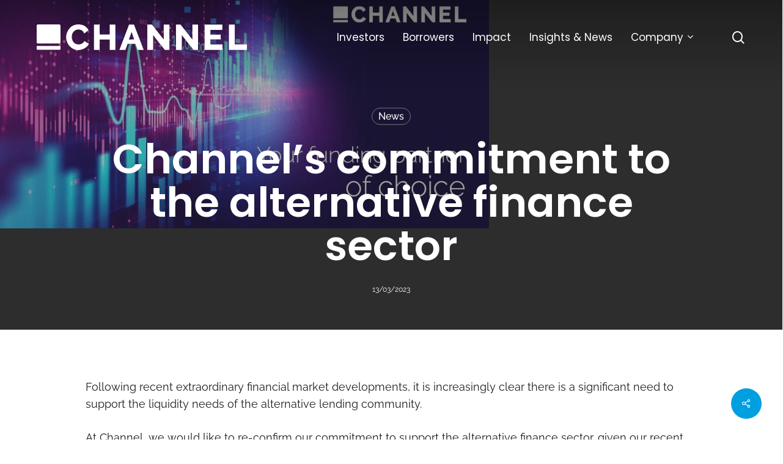

--- FILE ---
content_type: image/svg+xml
request_url: https://channelcapital.io/wp-content/uploads/2025/01/channel-logo-white.svg
body_size: 658
content:
<?xml version="1.0" encoding="utf-8"?>
<!-- Generator: Adobe Illustrator 25.3.0, SVG Export Plug-In . SVG Version: 6.00 Build 0)  -->
<svg version="1.1" id="Layer_1" xmlns="http://www.w3.org/2000/svg" xmlns:xlink="http://www.w3.org/1999/xlink" x="0px" y="0px"
	 width="115.3px" height="14.1px" viewBox="0 0 115.3 14.1" style="enable-background:new 0 0 115.3 14.1;" xml:space="preserve">
<style type="text/css">
	.st0{fill:#FFFFFF;}
</style>
<g>
	<path class="st0" d="M22.8,14.1c-1,0-1.9-0.2-2.7-0.6c-0.8-0.4-1.5-1-2.1-1.6c-0.6-0.7-1.1-1.4-1.4-2.3c-0.3-0.8-0.5-1.7-0.5-2.6
		c0-0.8,0.2-1.7,0.5-2.5c0.3-0.8,0.8-1.6,1.3-2.2C18.4,1.5,19.2,1,20,0.6C20.8,0.2,21.8,0,22.9,0c1.3,0,2.4,0.3,3.3,0.8
		c0.9,0.6,1.6,1.3,2.1,2.2l0.1,0.2L26,5l-0.1-0.3c-0.2-0.3-0.4-0.6-0.6-0.9c-0.2-0.2-0.5-0.4-0.7-0.6C24.2,3.1,24,3,23.7,2.9
		c-0.3-0.1-0.6-0.1-0.9-0.1c-0.6,0-1.1,0.1-1.6,0.4c-0.4,0.2-0.8,0.6-1.1,0.9c-0.3,0.4-0.5,0.8-0.7,1.3c-0.2,0.5-0.2,1-0.2,1.5
		c0,0.6,0.1,1.1,0.3,1.6c0.2,0.5,0.4,1,0.7,1.3c0.3,0.4,0.7,0.7,1.2,0.9c0.4,0.2,0.9,0.3,1.5,0.3c0.3,0,0.6,0,0.9-0.1
		c0.3-0.1,0.6-0.2,0.9-0.3c0.3-0.1,0.5-0.3,0.8-0.6c0.2-0.2,0.4-0.5,0.5-0.8L26,9.1l2.6,1.5l-0.1,0.2c-0.2,0.5-0.6,1-1,1.4
		c-0.4,0.4-0.9,0.7-1.4,1c-0.5,0.3-1.1,0.5-1.6,0.6C23.9,14,23.3,14.1,22.8,14.1"/>
	<polygon class="st0" points="40,14 40,8.3 34.5,8.3 34.5,14 31.4,14 31.4,0.1 34.5,0.1 34.5,5.5 40,5.5 40,0.1 43.1,0.1 43.1,14 	
		"/>
	<path class="st0" d="M55.3,14l-1.2-3.3h-4.3L48.6,14h-3.3l5.3-13.9h2.7L58.6,14H55.3z M53.4,8.3l-1.4-4.1l-1.5,4.1H53.4z"/>
	<polygon class="st0" points="70.2,14 63.8,5.9 63.8,14 60.6,14 60.6,0.1 63.1,0.1 69.6,8.3 69.6,0.1 72.7,0.1 72.7,14 	"/>
	<polygon class="st0" points="85.9,14 79.5,5.9 79.5,14 76.3,14 76.3,0.1 78.8,0.1 85.3,8.3 85.3,0.1 88.4,0.1 88.4,14 	"/>
	<polygon class="st0" points="92,14 92,0.1 101.7,0.1 101.7,3 95.2,3 95.2,5.6 100.8,5.6 100.8,8.2 95.2,8.2 95.2,11 101.8,11 
		101.8,14 	"/>
	<polygon class="st0" points="105.3,14 105.3,0.1 108.5,0.1 108.5,11 115.3,11 115.3,14 	"/>
	<path class="st0" d="M12.4,10.5H0.6C0.3,10.5,0,10.2,0,9.8V0.7C0,0.3,0.3,0,0.6,0h11.8C12.7,0,13,0.3,13,0.7v9.2
		C13,10.2,12.7,10.5,12.4,10.5"/>
	<path class="st0" d="M12.7,13.9H0.3c-0.2,0-0.3-0.1-0.3-0.3v-1.5c0-0.2,0.1-0.3,0.3-0.3h12.4c0.2,0,0.3,0.1,0.3,0.3v1.5
		C13,13.8,12.9,13.9,12.7,13.9"/>
</g>
</svg>


--- FILE ---
content_type: image/svg+xml
request_url: https://channelcapital.io/wp-content/uploads/2025/01/cyber-essentials-logo-2025.svg
body_size: 1737
content:
<?xml version="1.0" encoding="utf-8"?>
<!-- Generator: Adobe Illustrator 25.3.0, SVG Export Plug-In . SVG Version: 6.00 Build 0)  -->
<svg version="1.1" id="Layer_1" xmlns="http://www.w3.org/2000/svg" xmlns:xlink="http://www.w3.org/1999/xlink" x="0px" y="0px"
	 width="139px" height="166.4px" viewBox="0 0 139 166.4" style="enable-background:new 0 0 139 166.4;" xml:space="preserve">
<style type="text/css">
	.st0{fill:url(#SVGID_1_);}
	.st1{fill:#FFFFFF;}
	.st2{fill:url(#SVGID_2_);}
	.st3{fill:url(#SVGID_3_);}
</style>
<g>
	
		<linearGradient id="SVGID_1_" gradientUnits="userSpaceOnUse" x1="69.5" y1="212.1304" x2="69.5" y2="47.1164" gradientTransform="matrix(1 0 0 -1 0 213.1113)">
		<stop  offset="0" style="stop-color:#0677AE"/>
		<stop  offset="1" style="stop-color:#21305D"/>
	</linearGradient>
	<path class="st0" d="M138.9,68.6c0-38-31.4-68.6-69.4-68.6S0,30.8,0,68.6c0,0.3,0,90.1,0,90.1c0,4.2,3.3,7.6,7.6,7.6h123.7
		c4.2,0,7.6-3.3,7.6-7.6C138.9,158.9,138.9,69.4,138.9,68.6z"/>
	<g>
		<path class="st1" d="M51,26.9c-0.3,1.1-0.4,1.5-1,2.2c-1,1.2-2.4,1.9-4,1.9c-3.7,0-6.1-2.6-6.1-6.9c0-4.4,2.4-7.4,6-7.4
			c1.5,0,3.1,0.7,4,1.9c0.4,0.6,0.6,1,0.8,1.8l-2.5,0.7c-0.4-1.5-1.2-2.2-2.6-2.2c-1.8,0-3.1,1.9-3.1,5.1c0,2.8,1.1,4.4,2.8,4.4
			c0.8,0,1.7-0.4,2.2-1.1c0.4-0.4,0.4-0.7,0.7-1.4L51,26.9z"/>
		<path class="st1" d="M54.6,17.2l2.5,4.7l2.4-4.7h2.8l-3.9,7.6V31h-2.8v-6.1l-3.9-7.6H54.6z"/>
		<path class="st1" d="M69.7,17.2c1.8,0,2.9,0.3,3.6,1.1c0.6,0.6,0.8,1.4,0.8,2.2c0,0.8-0.4,1.7-1,2.4c-0.4,0.4-0.7,0.6-1.5,0.8l0,0
			c0.8,0.3,1.1,0.4,1.7,0.8c0.8,0.7,1.2,1.7,1.2,2.8c0,2.2-1.8,3.7-4.7,3.7h-6V17.4h5.8V17.2z M66.7,28.7h2.2c2.1,0,3.1-0.7,3.1-2.1
			c0-1.2-1-1.9-2.5-1.9h-2.8V28.7z M66.7,22.5h2.8c1.2,0,2.1-0.7,2.1-1.7c0-1.1-0.7-1.7-2.1-1.7h-2.8V22.5z"/>
		<path class="st1" d="M86.1,17.2v2.4h-6.5v3.1h3.9v2.1h-3.9v3.9h6.5V31h-9.2V17.2H86.1z"/>
		<path class="st1" d="M91.5,17.1c2.1,0,3.5,0.1,4.3,0.6c0.4,0.1,0.7,0.4,1.1,0.7c0.8,0.8,1.2,1.8,1.2,3.2c0,1-0.3,1.8-1,2.4
			c-0.4,0.4-0.7,0.6-1.7,1l2.5,6h-2.6L93,25.3h-2.5v5.6h-2.8V17.1C87.8,17.1,91.5,17.1,91.5,17.1z M90.5,23.2h2.2
			c1.5,0,2.5-0.8,2.5-1.9c0-1.1-1-1.8-2.6-1.8h-2.1V23.2z"/>
		<path class="st1" d="M25,34v2.4h-6.5v3.1h3.9v2.1h-3.9v3.9H25v2.4h-9.2V34C15.8,34,25,34,25,34z"/>
		<path class="st1" d="M28.5,43.9c0.4,0.7,0.7,1,1.1,1.2c0.6,0.4,1.1,0.6,1.9,0.6c1.2,0,2.2-0.8,2.2-1.8c0-0.4-0.1-0.8-0.6-1.1
			c-0.4-0.4-1-0.6-2.1-0.8c-1.9-0.6-2.9-1.1-3.7-1.9c-0.6-0.7-0.8-1.4-0.8-2.4c0-2.4,1.8-4,4.6-4c1.4,0,2.6,0.4,3.6,1.2
			c0.4,0.4,0.7,0.7,1.1,1.4l-2.2,1c-0.8-1.1-1.5-1.5-2.5-1.5c-1.1,0-1.9,0.7-1.9,1.8c0,0.4,0.1,0.7,0.4,1c0.4,0.4,1,0.6,2.1,0.8
			c1.1,0.3,1.9,0.6,2.6,1c0.3,0.1,0.6,0.3,0.8,0.7c0.7,0.8,1.1,1.8,1.1,2.9c0,1-0.4,2.1-1.2,2.9s-2.2,1.4-3.9,1.4
			c-1.5,0-2.8-0.6-3.9-1.4c-0.6-0.6-0.7-0.8-1.2-1.7L28.5,43.9z"/>
		<path class="st1" d="M39.6,43.9c0.4,0.7,0.7,1,1.1,1.2c0.6,0.4,1.1,0.6,1.9,0.6c1.2,0,2.2-0.8,2.2-1.8c0-0.4-0.1-0.8-0.6-1.1
			c-0.4-0.4-1-0.6-2.1-0.8c-1.9-0.6-2.9-1.1-3.7-1.9c-0.6-0.7-0.8-1.4-0.8-2.4c0-2.4,1.8-4,4.6-4c1.4,0,2.6,0.4,3.6,1.2
			c0.4,0.4,0.7,0.7,1.1,1.4l-2.2,1c-0.8-1.1-1.5-1.5-2.5-1.5c-1.1,0-1.9,0.7-1.9,1.8c0,0.4,0.1,0.7,0.4,1c0.4,0.4,1,0.6,2.1,0.8
			c1.1,0.3,1.9,0.6,2.6,1c0.3,0.1,0.6,0.3,0.8,0.7c0.7,0.8,1.1,1.8,1.1,2.9c0,1-0.4,2.1-1.2,2.9c-0.8,0.8-2.2,1.4-3.9,1.4
			c-1.5,0-2.8-0.6-3.9-1.4c-0.6-0.6-0.7-0.8-1.2-1.7L39.6,43.9z"/>
		<path class="st1" d="M58.3,34v2.4h-6.5v3.1h3.9v2.1h-3.9v3.9h6.5v2.4h-9.2V34C49.2,34,58.3,34,58.3,34z"/>
		<path class="st1" d="M63.2,34l5.6,9.2l0,0V34h2.6v13.7h-2.6L63,38.2l0,0v9.6h-2.6V34C60.4,34,63.2,34,63.2,34z"/>
		<path class="st1" d="M83.6,34v2.4h-3.9v11.4h-2.6V36.4h-3.9V34H83.6z"/>
		<path class="st1" d="M88.5,34v13.7h-2.6V34C85.8,34,88.5,34,88.5,34z"/>
		<path class="st1" d="M97.9,34l4.4,13.7h-2.6l-1.1-3.2h-4.4L93,47.8h-2.6L94.8,34C94.8,34,97.9,34,97.9,34z M94.8,42.5h3.1
			l-1.5-4.7l0,0L94.8,42.5z"/>
		<path class="st1" d="M106.2,34v11.4h5.7v2.4h-8.3V34C103.6,34,106.2,34,106.2,34z"/>
		<path class="st1" d="M115.3,43.9c0.4,0.7,0.7,1,1.1,1.2c0.6,0.4,1.1,0.6,1.9,0.6c1.2,0,2.2-0.8,2.2-1.8c0-0.4-0.1-0.8-0.6-1.1
			c-0.4-0.4-1-0.6-2.1-0.8c-1.9-0.6-2.9-1.1-3.7-1.9c-0.6-0.7-0.8-1.4-0.8-2.4c0-2.4,1.8-4,4.6-4c1.4,0,2.6,0.4,3.6,1.2
			c0.4,0.4,0.7,0.7,1.1,1.4l-2.2,1c-0.8-1.1-1.5-1.5-2.5-1.5c-1.1,0-1.9,0.7-1.9,1.8c0,0.4,0.1,0.7,0.4,1c0.4,0.4,1,0.6,2.1,0.8
			c1.1,0.3,1.9,0.6,2.6,1c0.3,0.1,0.6,0.3,0.8,0.7c0.7,0.8,1.1,1.8,1.1,2.9c0,1-0.4,2.1-1.2,2.9c-0.8,0.8-2.2,1.4-3.9,1.4
			c-1.5,0-2.8-0.6-3.9-1.4c-0.6-0.6-0.7-0.8-1.2-1.7L115.3,43.9z"/>
	</g>
	<g>
		<path class="st1" d="M32.2,137.9c-0.3,1.1-0.4,1.5-1,2.2c-1,1.2-2.4,1.9-4,1.9c-3.7,0-6.1-2.6-6.1-6.9c0-4.4,2.4-7.4,6-7.4
			c1.5,0,3.1,0.7,4,1.9c0.4,0.6,0.6,1,0.8,1.8l-2.5,0.7c-0.4-1.5-1.2-2.2-2.6-2.2c-1.8,0-3.1,1.9-3.1,5.1c0,2.8,1.1,4.4,2.8,4.4
			c0.8,0,1.7-0.4,2.2-1.1c0.4-0.4,0.4-0.7,0.7-1.4L32.2,137.9z"/>
		<path class="st1" d="M43.7,128v2.4h-6.5v3.1h3.9v2.1h-3.9v3.9h6.5v2.4h-9.2V128C34.6,128,43.7,128,43.7,128z"/>
		<path class="st1" d="M49.9,128c2.1,0,3.5,0.1,4.3,0.6c0.4,0.1,0.7,0.4,1.1,0.7c0.8,0.8,1.2,1.8,1.2,3.2c0,1-0.3,1.8-1,2.4
			c-0.4,0.4-0.7,0.6-1.7,1l2.5,6h-2.6l-2.4-5.6h-2.5v5.6h-2.8V128H49.9z M48.9,134.1h2.2c1.5,0,2.5-0.8,2.5-1.9c0-1.1-1-1.8-2.6-1.8
			h-2.1C48.9,130.4,48.9,134.1,48.9,134.1z"/>
		<path class="st1" d="M68.5,128v2.4h-3.9v11.4h-2.6v-11.4H58V128H68.5z"/>
		<path class="st1" d="M73.9,128v13.7h-2.6V128H73.9z"/>
		<path class="st1" d="M86.2,128v2.4h-5.7v3.6h3.3v2.4h-3.3v5.4h-2.8V128C77.8,128,86.2,128,86.2,128z"/>
		<path class="st1" d="M91.6,128v13.7H89V128H91.6z"/>
		<path class="st1" d="M104.6,128v2.4H98v3.1h3.9v2.1H98v3.9h6.5v2.4h-9.2V128C95.4,128,104.6,128,104.6,128z"/>
		<path class="st1" d="M111.8,128c3.6,0,6,2.8,6,6.7c0,2.1-0.7,4.2-1.9,5.3c-1.1,1.1-2.6,1.7-4.6,1.7h-4.6v-13.7h5.1V128z
			 M109.4,139.4h1.8c0.8,0,1.7-0.3,2.2-0.8c0.8-0.8,1.4-2.2,1.4-3.6c0-2.6-1.7-4.4-4.2-4.4h-1.4v8.9H109.4z"/>
		<path class="st1" d="M50.7,145c2.8,0,3.9,0.3,5,1.2c0.7,0.7,1.1,1.5,1.1,2.8c0,2.6-1.9,4.3-5.3,4.3h-2.4v5.4h-2.8V145H50.7z
			 M49,151.1h2.2c1.5,0,2.6-0.8,2.6-1.9c0-1.1-0.8-1.8-2.5-1.8H49V151.1z"/>
		<path class="st1" d="M61.7,145v11.4h5.7v2.4H59V145C59,145,61.7,145,61.7,145z"/>
		<path class="st1" d="M72.8,145v8.3c0,2.1,1,3.2,2.8,3.2c1.8,0,2.8-1.1,2.8-3.1V145h2.8v8.7c0,3.3-1.9,5.3-5.4,5.3
			c-3.7,0-5.6-1.7-5.6-5.1V145L72.8,145L72.8,145z"/>
		<path class="st1" d="M86,154.8c0.4,0.7,0.7,1,1.1,1.2c0.6,0.4,1.1,0.6,1.9,0.6c1.2,0,2.2-0.8,2.2-1.8c0-0.4-0.1-0.8-0.6-1.1
			c-0.4-0.4-1-0.6-2.1-0.8c-1.9-0.6-2.9-1.1-3.7-1.9c-0.6-0.7-0.8-1.4-0.8-2.4c0-2.4,1.8-4,4.6-4c1.4,0,2.6,0.4,3.6,1.2
			c0.4,0.4,0.7,0.7,1.1,1.4l-2.2,1c-0.8-1.1-1.5-1.5-2.5-1.5c-1.1,0-1.9,0.7-1.9,1.8c0,0.4,0.1,0.7,0.4,1c0.4,0.4,1,0.6,2.1,0.8
			c1.1,0.3,1.9,0.6,2.6,1c0.3,0.1,0.6,0.3,0.8,0.7c0.7,0.8,1.1,1.8,1.1,2.9c0,1-0.4,2.1-1.2,2.9c-0.8,0.8-2.2,1.4-3.9,1.4
			c-1.5,0-2.8-0.6-3.9-1.4c-0.6-0.6-0.7-0.8-1.2-1.7L86,154.8z"/>
	</g>
	
		<linearGradient id="SVGID_2_" gradientUnits="userSpaceOnUse" x1="24.8278" y1="112.2287" x2="61.7191" y2="112.2287" gradientTransform="matrix(1 0 0 -1 0 213.1113)">
		<stop  offset="0.1545" style="stop-color:#7FB352"/>
		<stop  offset="0.7322" style="stop-color:#2D7431"/>
	</linearGradient>
	<path class="st2" d="M46.2,123.3c0,0-18.5-15.8-21.5-40.7c5.7,7.8,23.6,16.2,36.9-4.2C55,91.1,46.2,123.3,46.2,123.3z"/>
	
		<linearGradient id="SVGID_3_" gradientUnits="userSpaceOnUse" x1="46.1149" y1="124.1675" x2="113.9063" y2="124.1675" gradientTransform="matrix(1 0 0 -1 0 213.1113)">
		<stop  offset="0.1545" style="stop-color:#5FAFDE"/>
		<stop  offset="0.968" style="stop-color:#1D64A4"/>
	</linearGradient>
	<path class="st3" d="M46.2,123.3c8.5-19.9,32.9-53.9,67.8-57.1c-9.4-14.4-21.8-13.2-30.8-8.3C75.4,62.2,43.9,87.1,46.2,123.3z"/>
</g>
</svg>


--- FILE ---
content_type: image/svg+xml
request_url: https://channelcapital.io/wp-content/uploads/2025/01/channel-logo-white-footer.svg
body_size: 665
content:
<?xml version="1.0" encoding="utf-8"?>
<!-- Generator: Adobe Illustrator 25.3.0, SVG Export Plug-In . SVG Version: 6.00 Build 0)  -->
<svg version="1.1" id="Layer_1" xmlns="http://www.w3.org/2000/svg" xmlns:xlink="http://www.w3.org/1999/xlink" x="0px" y="0px"
	 width="236px" height="28.9px" viewBox="0 0 236 28.9" style="enable-background:new 0 0 236 28.9;" xml:space="preserve">
<style type="text/css">
	.st0{fill:#FFFFFF;}
</style>
<g>
	<path class="st0" d="M46.7,28.9c-2,0-3.9-0.4-5.5-1.2c-1.6-0.8-3.1-2-4.3-3.3c-1.2-1.4-2.3-2.9-2.9-4.7c-0.6-1.6-1-3.5-1-5.3
		c0-1.6,0.4-3.5,1-5.1c0.6-1.6,1.6-3.3,2.7-4.5c1-1.6,2.7-2.7,4.3-3.5C42.6,0.4,44.6,0,46.9,0c2.7,0,4.9,0.6,6.8,1.6
		c1.8,1.2,3.3,2.7,4.3,4.5l0.2,0.4l-4.9,3.7L53,9.6c-0.4-0.6-0.8-1.2-1.2-1.8c-0.4-0.4-1-0.8-1.4-1.2c-0.8-0.2-1.2-0.4-1.8-0.6
		s-1.2-0.2-1.8-0.2c-1.2,0-2.3,0.2-3.3,0.8c-0.8,0.4-1.6,1.2-2.3,1.8c-0.6,0.8-1,1.6-1.4,2.7c-0.4,1-0.4,2-0.4,3.1
		c0,1.2,0.2,2.3,0.6,3.3c0.4,1,0.8,2,1.4,2.7c0.6,0.8,1.4,1.4,2.5,1.8c0.8,0.4,1.8,0.6,3.1,0.6c0.6,0,1.2,0,1.8-0.2
		c0.6-0.2,1.2-0.4,1.8-0.6c0.6-0.2,1-0.6,1.6-1.2c0.4-0.4,0.8-1,1-1.6l0-0.2l5.3,3.1l-0.2,0.4c-0.4,1-1.2,2-2,2.9
		c-0.8,0.8-1.8,1.4-2.9,2c-1,0.6-2.3,1-3.3,1.2C48.9,28.7,47.7,28.9,46.7,28.9"/>
	<polygon class="st0" points="81.9,28.7 81.9,17 70.6,17 70.6,28.7 64.3,28.7 64.3,0.2 70.6,0.2 70.6,11.3 81.9,11.3 81.9,0.2 
		88.2,0.2 88.2,28.7 	"/>
	<path class="st0" d="M113.2,28.7l-2.5-6.8h-8.8l-2.5,6.8h-6.8l10.8-28.5h5.5l10.8,28.5H113.2z M109.3,17l-2.9-8.4l-3.1,8.4H109.3z"
		/>
	<polygon class="st0" points="143.7,28.7 130.6,12.1 130.6,28.7 124,28.7 124,0.2 129.2,0.2 142.5,17 142.5,0.2 148.8,0.2 
		148.8,28.7 	"/>
	<polygon class="st0" points="175.8,28.7 162.7,12.1 162.7,28.7 156.2,28.7 156.2,0.2 161.3,0.2 174.6,17 174.6,0.2 180.9,0.2 
		180.9,28.7 	"/>
	<polygon class="st0" points="188.3,28.7 188.3,0.2 208.2,0.2 208.2,6.1 194.9,6.1 194.9,11.5 206.3,11.5 206.3,16.8 194.9,16.8 
		194.9,22.5 208.4,22.5 208.4,28.7 	"/>
	<polygon class="st0" points="215.5,28.7 215.5,0.2 222.1,0.2 222.1,22.5 236,22.5 236,28.7 	"/>
	<path class="st0" d="M25.4,21.5H1.2c-0.6,0-1.2-0.6-1.2-1.4V1.4C0,0.6,0.6,0,1.2,0h24.2c0.6,0,1.2,0.6,1.2,1.4v18.8
		C26.6,20.9,26,21.5,25.4,21.5"/>
	<path class="st0" d="M26,28.5H0.6c-0.4,0-0.6-0.2-0.6-0.6v-3.1c0-0.4,0.2-0.6,0.6-0.6H26c0.4,0,0.6,0.2,0.6,0.6v3.1
		C26.6,28.2,26.4,28.5,26,28.5"/>
</g>
</svg>


--- FILE ---
content_type: image/svg+xml
request_url: https://channelcapital.io/wp-content/uploads/2025/01/channel-logo-col.svg
body_size: 761
content:
<?xml version="1.0" encoding="utf-8"?>
<!-- Generator: Adobe Illustrator 25.3.0, SVG Export Plug-In . SVG Version: 6.00 Build 0)  -->
<svg version="1.1" id="Layer_1" xmlns="http://www.w3.org/2000/svg" xmlns:xlink="http://www.w3.org/1999/xlink" x="0px" y="0px"
	 width="115.3px" height="14.1px" viewBox="0 0 115.3 14.1" style="enable-background:new 0 0 115.3 14.1;" xml:space="preserve">
<style type="text/css">
	.st0{fill:#122445;}
	.st1{fill:#009FE0;}
</style>
<g>
	<path class="st0" d="M22.8,14.1c-1,0-1.9-0.2-2.7-0.6c-0.8-0.4-1.5-1-2.1-1.6c-0.6-0.7-1.1-1.4-1.4-2.3c-0.3-0.8-0.5-1.7-0.5-2.6
		c0-0.8,0.2-1.7,0.5-2.5c0.3-0.8,0.8-1.6,1.3-2.2C18.4,1.5,19.2,1,20,0.6C20.8,0.2,21.8,0,22.9,0c1.3,0,2.4,0.3,3.3,0.8
		c0.9,0.6,1.6,1.3,2.1,2.2l0.1,0.2L26,5l-0.1-0.3c-0.2-0.3-0.4-0.6-0.6-0.9c-0.2-0.2-0.5-0.4-0.7-0.6C24.2,3.1,24,3,23.7,2.9
		c-0.3-0.1-0.6-0.1-0.9-0.1c-0.6,0-1.1,0.1-1.6,0.4c-0.4,0.2-0.8,0.6-1.1,0.9c-0.3,0.4-0.5,0.8-0.7,1.3c-0.2,0.5-0.2,1-0.2,1.5
		c0,0.6,0.1,1.1,0.3,1.6c0.2,0.5,0.4,1,0.7,1.3c0.3,0.4,0.7,0.7,1.2,0.9c0.4,0.2,0.9,0.3,1.5,0.3c0.3,0,0.6,0,0.9-0.1
		c0.3-0.1,0.6-0.2,0.9-0.3c0.3-0.1,0.5-0.3,0.8-0.6c0.2-0.2,0.4-0.5,0.5-0.8L26,9.1l2.6,1.5l-0.1,0.2c-0.2,0.5-0.6,1-1,1.4
		c-0.4,0.4-0.9,0.7-1.4,1c-0.5,0.3-1.1,0.5-1.6,0.6C23.9,14,23.3,14.1,22.8,14.1"/>
	<polygon class="st0" points="40,14 40,8.3 34.5,8.3 34.5,14 31.4,14 31.4,0.1 34.5,0.1 34.5,5.5 40,5.5 40,0.1 43.1,0.1 43.1,14 	
		"/>
	<path class="st0" d="M55.3,14l-1.2-3.3h-4.3L48.6,14h-3.3l5.3-13.9h2.7L58.6,14H55.3z M53.4,8.3l-1.4-4.1l-1.5,4.1H53.4z"/>
	<polygon class="st0" points="70.2,14 63.8,5.9 63.8,14 60.6,14 60.6,0.1 63.1,0.1 69.6,8.3 69.6,0.1 72.7,0.1 72.7,14 	"/>
	<polygon class="st0" points="85.9,14 79.5,5.9 79.5,14 76.3,14 76.3,0.1 78.8,0.1 85.3,8.3 85.3,0.1 88.4,0.1 88.4,14 	"/>
	<polygon class="st0" points="92,14 92,0.1 101.7,0.1 101.7,3 95.2,3 95.2,5.6 100.8,5.6 100.8,8.2 95.2,8.2 95.2,11 101.8,11 
		101.8,14 	"/>
	<polygon class="st0" points="105.3,14 105.3,0.1 108.5,0.1 108.5,11 115.3,11 115.3,14 	"/>
	<path class="st0" d="M12.4,10.5H0.6C0.3,10.5,0,10.2,0,9.8V0.7C0,0.3,0.3,0,0.6,0h11.8C12.7,0,13,0.3,13,0.7v9.2
		C13,10.2,12.7,10.5,12.4,10.5"/>
	<path class="st1" d="M12.7,13.9H0.3c-0.2,0-0.3-0.1-0.3-0.3v-1.5c0-0.2,0.1-0.3,0.3-0.3h12.4c0.2,0,0.3,0.1,0.3,0.3v1.5
		C13,13.8,12.9,13.9,12.7,13.9"/>
</g>
</svg>
